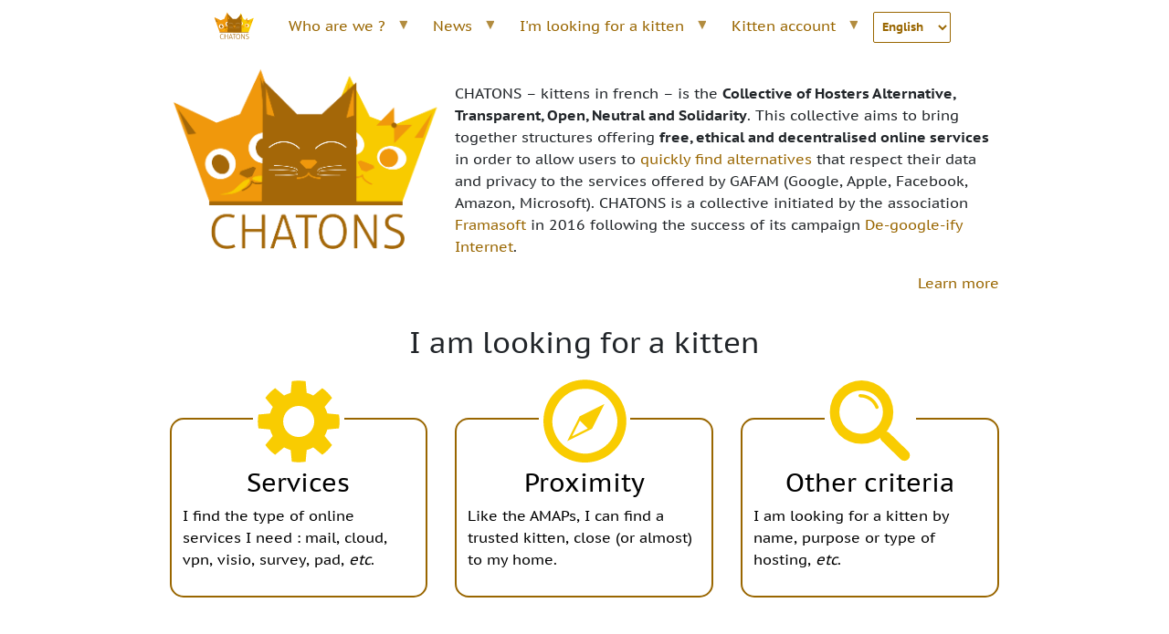

--- FILE ---
content_type: text/html; charset=UTF-8
request_url: https://www.chatons.org/en
body_size: 7783
content:

<!DOCTYPE html>
<html lang="en" dir="ltr" prefix="content: http://purl.org/rss/1.0/modules/content/  dc: http://purl.org/dc/terms/  foaf: http://xmlns.com/foaf/0.1/  og: http://ogp.me/ns#  rdfs: http://www.w3.org/2000/01/rdf-schema#  schema: http://schema.org/  sioc: http://rdfs.org/sioc/ns#  sioct: http://rdfs.org/sioc/types#  skos: http://www.w3.org/2004/02/skos/core#  xsd: http://www.w3.org/2001/XMLSchema# " class="h-100">
  <head>
    <meta charset="utf-8" />
<script>var _paq = _paq || [];(function(){var u=(("https:" == document.location.protocol) ? "https://stats.framasoft.org/" : "https://stats.framasoft.org/");_paq.push(["setSiteId", "55"]);_paq.push(["setTrackerUrl", u+"matomo.php"]);_paq.push(["setDoNotTrack", 1]);_paq.push(["trackPageView"]);_paq.push(["setIgnoreClasses", ["no-tracking","colorbox"]]);_paq.push(["enableLinkTracking"]);var d=document,g=d.createElement("script"),s=d.getElementsByTagName("script")[0];g.type="text/javascript";g.defer=true;g.async=true;g.src=u+"matomo.js";s.parentNode.insertBefore(g,s);})();</script>
<meta name="Generator" content="Drupal 8 (https://www.drupal.org)" />
<meta name="MobileOptimized" content="width" />
<meta name="HandheldFriendly" content="true" />
<meta name="viewport" content="width=device-width, initial-scale=1.0" />
<link rel="shortcut icon" href="/themes/custom/chatons_theme/favicon.ico" type="image/vnd.microsoft.icon" />
<link rel="alternate" hreflang="fr" href="https://www.chatons.org/node/1" />
<link rel="alternate" hreflang="en" href="https://www.chatons.org/en/node/1" />
<link rel="alternate" hreflang="de" href="https://www.chatons.org/de/node/1" />
<link rel="canonical" href="https://www.chatons.org/en/node/1" />
<link rel="shortlink" href="https://www.chatons.org/en/node/1" />
<link rel="revision" href="https://www.chatons.org/en/node/1" />

    <title>Welcome to the CHATONS website | CHATONS</title>
    <link rel="stylesheet" media="all" href="/sites/default/files/css/css_lZao2zzPQ4H-tQg7mREvf62Z3XV8DNAafGYfk3sRLrk.css" />
<link rel="stylesheet" media="all" href="/sites/default/files/css/css_m_iZ-rgQ7_AiVyDS4rO3PJtrYGBjGwtmpApM-ZWHtOE.css" />

    
<!--[if lte IE 8]>
<script src="/sites/default/files/js/js_VtafjXmRvoUgAzqzYTA3Wrjkx9wcWhjP0G4ZnnqRamA.js"></script>
<![endif]-->

  </head>
  <body class="path-frontpage page-node-type-page   d-flex flex-column h-100">
        <a href="#main-content" class="visually-hidden focusable skip-link">
      Skip to main content
    </a>
    
      <div class="dialog-off-canvas-main-canvas d-flex flex-column h-100" data-off-canvas-main-canvas>
    

<header>
    <div class="region region-header">
    <div data-drupal-messages-fallback class="hidden"></div>

  </div>
  

    
  <nav class="navbar navbar-expand-lg   ">
    <div class="container row mx-auto">
      <div class="col-auto p-0">
        
      </div>

      <div class="col-3 col-md-auto p-0 text-right">
        <button class="navbar-toggler collapsed" type="button" data-toggle="collapse"
                data-target="#navbarSupportedContent" aria-controls="navbarSupportedContent"
                aria-expanded="false" aria-label="Toggle navigation">
          <span class="navbar-toggler-icon"></span>
        </button>
      </div>

      <div class="collapse navbar-collapse col-12 col-md-auto p-0 justify-content-end" id="navbarSupportedContent">
          <div class="region region-nav-main">
    <div id="block-chatons-theme-navigationprincipale" class="block block-superfish block-superfishmain">
  
    
      
<ul id="superfish-main" class="menu sf-menu sf-main sf-horizontal sf-style-white">
  
<li id="main-standardfront-page" class="active-trail sf-depth-1 sf-no-children"><a href="/en" class="sf-depth-1">Home</a></li><li id="main-menu-link-contentb9945b59-0057-4554-94d3-5977f36fd88a" class="sf-depth-1 menuparent"><a href="/en/presentation" class="sf-depth-1 menuparent">Who are we ?</a><ul><li id="main-menu-link-content3518eb29-bb6d-4f58-9af4-8e6e67aa25f6" class="sf-depth-2 sf-no-children"><a href="/en/presentation" class="sf-depth-2">Presentation</a></li><li id="main-menu-link-content969cbda4-45cb-4fc0-9641-6dce8be7faa0" class="sf-depth-2 sf-no-children"><a href="/en/manifeste" class="sf-depth-2">Manifesto</a></li><li id="main-menu-link-contente237c966-431c-42fb-a782-446cf89405c7" class="sf-depth-2 sf-no-children"><a href="/en/charte" class="sf-depth-2">Charter</a></li><li id="main-menu-link-contentedeb3193-7fb9-4382-8db8-47e1def6d4fa" class="sf-depth-2 sf-no-children"><a href="/en/faq" class="sf-depth-2">FAQ</a></li></ul></li><li id="main-menu-link-content1874fddc-228a-415b-b067-1ba4071b9d9a" class="sf-depth-1 menuparent"><a href="/en/news" class="sf-depth-1 menuparent">News</a><ul><li id="main-menu-link-content30dd53c2-1ebf-43df-8610-a58e86409969" class="sf-depth-2 sf-no-children"><a href="/en/news" class="sf-depth-2">Latest news</a></li><li id="main-menu-link-content0081e45f-7942-45c7-9f88-76db1bc351a9" class="sf-depth-2 sf-no-children"><a href="/en/rss-chatons" class="sf-depth-2">Kittens&#039; RSS feeds</a></li><li id="main-menu-link-contente49cee34-a573-4081-925b-b46ba14a1ec5" class="sf-depth-2 sf-no-children"><a href="/en/presse" class="sf-depth-2">Press &amp; Media</a></li><li id="main-menu-link-content7c89dda2-f42b-4fc6-b8da-34e810d0966c" class="sf-depth-2 sf-no-children"><a href="https://forum.chatons.org/c/collectif/newsletter/" title="lien vers les lettres d&#039;information du collectif" class="sf-depth-2 sf-external">Newsletter</a></li></ul></li><li id="main-menu-link-content66204e40-ad7f-4bf7-b7a9-c77f1717c447" class="sf-depth-1 menuparent"><a href="/en/search/by-service" class="sf-depth-1 menuparent">I&#039;m looking for a kitten</a><ul><li id="main-menu-link-contentfb00a89a-60fa-49cc-a8e1-8b395510a642" class="sf-depth-2 sf-no-children"><a href="/en/search/by-service" class="sf-depth-2">By service</a></li><li id="main-menu-link-contentff8b4135-f5e6-4452-8098-67755cb947e6" class="sf-depth-2 sf-no-children"><a href="/en/search/near-me" class="sf-depth-2">By location</a></li><li id="main-menu-link-contentc0f73f1b-7bf8-47c5-aea9-62eb93d6f0bf" class="sf-depth-2 sf-no-children"><a href="https://www.chatons.org/search/geo-list" class="sf-depth-2 sf-external">Par code postal</a></li><li id="main-menu-link-content54a29cd4-9a77-4593-90c0-8692f407665b" class="sf-depth-2 sf-no-children"><a href="/en/search/other" class="sf-depth-2">By other criterias</a></li><li id="main-menu-link-content484a1663-4782-48da-80b9-5f84645c721f" class="sf-depth-2 sf-no-children"><a href="/en/chatons/all" class="sf-depth-2">All the kittens</a></li></ul></li><li id="main-menu-link-content0ed389ad-668c-4bec-bb4c-d14dd1259e57" class="sf-depth-1 menuparent"><a href="/en/outils" class="sf-depth-1 menuparent">Kitten account</a><ul><li id="main-menu-link-contentcb4ade40-9859-47c1-8bff-6d6e6b2aa3fb" class="sf-depth-2 sf-no-children"><a href="/en/outils" class="sf-depth-2">Collective tools</a></li><li id="main-menu-link-content81d2984f-dd76-4d6a-92ae-2c3843a9717a" class="sf-depth-2 sf-no-children"><a href="https://wiki.chatons.org/doku.php" class="sf-depth-2 sf-external">Get informed</a></li><li id="main-menu-link-contentf05b31c6-4443-4115-af27-7d717ec86468" class="sf-depth-2 sf-no-children"><a href="/en/rejoindre" class="sf-depth-2">Join the collective</a></li><li id="main-menu-link-content0e5fedfe-f65c-42b6-a7a1-2e93a4dffc51" class="sf-depth-2 sf-no-children"><a href="/en/user/login" class="sf-depth-2">Log in</a></li></ul></li>
</ul>

  </div>
<div id="block-languagedropdownswitcher" class="block block-lang-dropdown block-language-dropdown-blocklanguage-interface">
  
    
      <form class="lang-dropdown-form lang_dropdown_form clearfix language_interface" id="lang_dropdown_form_lang-dropdown-form" data-drupal-selector="lang-dropdown-form" action="/en" method="post" accept-charset="UTF-8">
  <div class="js-form-item form-item js-form-type-select form-type-select js-form-item-lang-dropdown-select form-item-lang-dropdown-select form-no-label">
      <label for="edit-lang-dropdown-select" class="visually-hidden">Select your language</label>
        <select style="width:165px" class="lang-dropdown-select-element form-select form-control" data-lang-dropdown-id="lang-dropdown-form" data-drupal-selector="edit-lang-dropdown-select" id="edit-lang-dropdown-select" name="lang_dropdown_select"><option value="fr">Français</option><option value="en" selected="selected">English</option><option value="de">German</option></select>
        </div>

  <input data-drupal-selector="edit-fr" type="hidden" name="fr" value="/" class="form-control" />


  <input data-drupal-selector="edit-en" type="hidden" name="en" value="/en" class="form-control" />


  <input data-drupal-selector="edit-de" type="hidden" name="de" value="/de" class="form-control" />

<noscript><div>
  <input data-drupal-selector="edit-submit" type="submit" id="edit-submit" name="op" value="Go" class="button js-form-submit form-submit btn btn-primary" />

</div></noscript>
  <input autocomplete="off" data-drupal-selector="form-6pr4eifahaiktvvi5ici-yz4fhyj5y0coypazydpmlo" type="hidden" name="form_build_id" value="form-6PR4eiFaHaIktvVi5ICI-yZ4FHyj5Y0CoYpAZydPmLo" class="form-control" />


  <input data-drupal-selector="edit-lang-dropdown-form" type="hidden" name="form_id" value="lang_dropdown_form" class="form-control" />


</form>

  </div>

  </div>
      
              
      </div>
    </div>
  </nav>
  
</header>

<main role="main">
  <a id="main-content" tabindex="-1"></a>
    
    
  

  <div class="container">
        <div class="row no-gutters">
            <div class="order-1 order-lg-2 col-12">
          <div class="region region-content">
    <div id="block-chatons-theme-content" class="block block-system block-system-main-block">
  
    
      
<article data-history-node-id="1" role="article" about="/en/node/1" typeof="schema:WebPage" class="node node--type-page node--view-mode-full">

  
      <span property="schema:name" content="Welcome to the CHATONS website" class="rdf-meta hidden"></span>


  
  <div class="node__content">
    
            <div property="schema:text" class="clearfix text-formatted field field--name-body field--type-text-with-summary field--label-hidden field__item"><div class="part1">
<p> </p>

<div class="row">
<div class="col-sm-4">
<p><img alt="Logo CHATON" class="img-responsive" height="300" src="/sites/default/files/uploads/logo_chatons.png" style="display: block; margin-left: auto; margin-right: auto;" width="300" /></p>
</div>

<div class="col-sm-8 presentation-courte">
<p>CHATONS – kittens in french – is the <strong>Collective of Hosters Alternative, Transparent, Open, Neutral and Solidarity</strong>. This collective aims to bring together structures offering <strong>free, ethical and decentralised online services</strong> in order to allow users to <a href="/search/by-service">quickly find alternatives</a> that respect their data and privacy to the services offered by GAFAM (Google, Apple, Facebook, Amazon, Microsoft). CHATONS is a collective initiated by the association <a href="https://framasoft.org/" target="_blank">Framasoft</a> in 2016 following the success of its campaign <a href="https://degooglisons-internet.org/en/" target="_blank">De-google-ify Internet</a>.</p>

<p style="text-align: right;"><a href="/presentation">Learn more</a></p>
</div>
</div>
</div>

<div class="part3">
<h2>I am looking for a kitten</h2>

<div class="row" style="align-items: stretch;">
<div class="col-sm-4">
<div>
<div class="logo"><a href="/search/by-service" style="color:black"><img alt="" src="/sites/default/files/uploads/engrenage_jaune.svg" style="padding:5px;" width="100px" /> </a></div>

<h3><a href="/search/by-service" style="color:black">Services</a></h3>

<p><a href="/search/by-service" style="color:black">I find the type of online services I need : mail, cloud, vpn, visio, survey, pad, <i>etc</i>.</a></p>
</div>
</div>

<div class="col-sm-4">
<div>
<div class="logo"><a href="/search/near-me" style="color:black"><img alt="" src="/sites/default/files/uploads/boussole_jaune.svg" width="100px" /> </a></div>

<h3><a href="/search/near-me" style="color:black">Proximity</a></h3>

<p><a href="/search/near-me" style="color:black">Like the AMAPs, I can find a trusted kitten, close (or almost) to my home.</a></p>
</div>
</div>

<div class="col-sm-4">
<div>
<div class="logo"><a href="/search/other" style="color:black"><img alt="" src="/sites/default/files/uploads/loupe_jaune.svg" style="padding:3px;" width="100px" /> </a></div>

<h3><a href="/search/other" style="color:black">Other criteria</a></h3>

<p><a href="/search/other" style="color:black">I am looking for a kitten by name, purpose or type of hosting, <i>etc</i>.</a></p>
</div>
</div>
</div>
</div>

<div class="jumbotron row border-0">
<div class="col-md-12">
<h2 class="part1" style="text-align: center; margin-bottom: -10px;"><img alt="chaton 2" height="100px" src="/sites/default/files/uploads/chaton2.png" style="position: relative;" /> Entraide <img alt="chaton 1" height="100px" src="/sites/default/files/uploads/chaton1.png" style="position: relative; transform: scaleX(-1);" /></h2>
</div>

<div class="col-md-8" style="padding: 20px;">
<h3><strong>COVID-19 :</strong> During periods of lockdown, the CHATONS collective mobilizes to provide those in need with online tools to enable continuity of social contact between individuals and educational continuity for students through <strong>a simplified access portal to online services without registration and addressing the most common needs</strong>.<br />
<br />
While living in an exceptional situation, <strong>we don't have to surrender our personal information to multinational digital companies</strong>. As our lives have become heavily digitalized during the crisis, we believe it is important to always use services that respect our digital privacy regardless of the circumstances.<br />
<br />
It happens on <strong><a href="https://entraide.chatons.org/en">entraide.chatons.org</a></strong>.<br />
<br />
We invite everyone who can to come and contribute to the CHATONS collective. Whether it's to help building infrastructure, communicating to the public, or supporting users, <strong>all contributions are welcome</strong>.</h3>
</div>

<div class="col-md-4" style="padding: 20px; padding-top: 60px;">
<h3><strong>Find all the kittens' services (visio, pad, survey, sharing, <em>etc.</em>) :</strong></h3>
 

<ul>
	<li style=" list-style: none; margin-left: -40px;"><img alt="/" src="/sites/default/files/uploads/entraide.png" style="width:35px;" />  <a href="https://entraide.chatons.org">entraide.chatons.org</a></li>
	<br />
	<li style=" list-style: none; margin-left: -40px;"><img alt="/" src="/sites/default/files/uploads/find.png" style="width:35px;" />  <a href="/search/other">advanced search</a></li>
</ul>

<p> </p>

<h3><strong>Find and bring help :</strong></h3>
 

<ul>
	<li style=" list-style: none; margin-left: -40px;"><img alt="/" src="/sites/default/files/uploads/forum.png" style="width:35px;" />  <a href="https://forum.chatons.org">forum.chatons.org</a></li>
	<br />
	<li style=" list-style: none; margin-left: -40px;"><img alt="/" src="/sites/default/files/uploads/wiki.png" style="width:35px;" />  <a href="https://wiki.chatons.org">wiki.chatons.org</a></li>
</ul>
</div>
</div>

<p> </p>

<div>
<h2 style="text-align: center; margin-bottom: 40px; margin-top: 20px;">News</h2>
</div>
</div>
      
  </div>

</article>

  </div>
<div class="views-element-container block block-views block-views-blocknews-news-3" id="block-chatons-theme-views-block-news-news-3">
  
    
      <div><div class="view view-news view-id-news view-display-id-news_3 js-view-dom-id-009bf71a1d8922ce1951b00e80fdabbdbe47fd470c68c85812e393bbd4ae3e2e">
  
    
      
      <div class="view-content">
          <div class="views-view-grid horizontal cols-3 clearfix">
            <div class="views-row clearfix row-1">
                  <div class="views-col col-1" style="width: 33.333333333333%;"><div class="views-field views-field-title"><h5 class="field-content"><a href="/news/2025-09-08-stop-chat-control" hreflang="fr">Les chatons contre la proposition de loi européenne Chat Control</a></h5></div><span class="views-field views-field-body"><p class="field-content part1">À partir du 14 octobre 2025, le Conseil Européen va examiner une proposition de loi qui imposera — sous couvert du motif louable de la protection de l’enfance — une surveillance de masse non discriminée de toutes nos communications…</p></span><p><span class="views-field views-field-field-illustration"><span class="field-content object-fit cover">  <a href="/news/2025-09-08-stop-chat-control" hreflang="fr"><img src="/sites/default/files/styles/news_grid_small/public/2025-09/Chatons-Chat%20Control-2.jpeg?itok=IVP0SsrN" width="270" height="180" alt="Les chatons ne veulent pas de Chat Control" typeof="foaf:Image" class="image-style-news-grid-small" />

</a>
</span></span></div>
                  <div class="views-col col-2" style="width: 33.333333333333%;"><div class="views-field views-field-title"><h5 class="field-content"><a href="/node/7517" hreflang="fr">Portée 20 : Bienvenue à lail</a></h5></div><span class="views-field views-field-body"><p class="field-content part1">La portée 20 a vu la naissance de https://lail.fr/.

Une nouvelle solution pour celleux qui habitent la superbe vallée de la Drôme de choisir un hébergeur émancipateur et écologique.</p></span><p><span class="views-field views-field-field-illustration"><span class="field-content object-fit cover">  <a href="/node/7517" hreflang="fr"><img src="/sites/default/files/styles/news_grid_small/public/2025-08/cropped-logo_lail-2_1.png?itok=UJuRdlI7" width="270" height="180" alt="Le logo de https://lail.fr/." typeof="foaf:Image" class="image-style-news-grid-small" />

</a>
</span></span></div>
                  <div class="views-col col-3" style="width: 33.333333333333%;"><div class="views-field views-field-title"><h5 class="field-content"><a href="/node/7516" hreflang="fr">Camp CHATONS 2025 : C&#039;était trop bien !</a></h5></div><span class="views-field views-field-body"><p class="field-content part1">Le camp CHATONS 205 s&#039;est déroulé du 7 au 11 août au battement d&#039;ailes.
Il a réuni près de 70 participant·es qui sont tout·es reparti·es gonflé·es à bloc prêt·es à vivre plein de nouvelles aventures au sein du collectif.</p></span><p><span class="views-field views-field-field-illustration"><span class="field-content object-fit cover">  <a href="/node/7516" hreflang="fr"><img src="/sites/default/files/styles/news_grid_small/public/2025-08/Camp_Chatons_2025.jpeg?itok=01gYG9RS" width="270" height="180" alt="Le dessin officiel du camp 2025 par srs" typeof="foaf:Image" class="image-style-news-grid-small" />

</a>
</span></span></div>
              </div>
      </div>

    </div>
  
          <div class="more-link"><a href="/en/news">Voir toutes les actualités</a></div>

      </div>
</div>

  </div>

  </div>

      </div>
          </div>
  </div>

</main>

<footer class="mt-auto     ">
  <div class="container">
      <div class="region region-footer">
    <div id="block-chatons-theme-footerchatons" class="block block-block-content block-block-contentcc2e4ec1-0c1f-4533-847f-5021b3ce4e34">
  
    
      
            <div class="clearfix text-formatted field field--name-body field--type-text-with-summary field--label-hidden field__item"><div class="text-center">
<p>CHATONS is le Collectif des Hébergeurs Alternatifs, Transparents, Ouverts, Neutres et Solidaires.</p>

<p><a href="https://framapiaf.org/@ChatonsOrg" title="Chatons on Mastodon">Mastodon</a> | <a href="https://twitter.com/ChatonsOrg" title="Chatons on Twitter">Twitter</a> | <a href="https://matrix.to/#/#chatons:matrix.underworld.fr" title="Chatons on Matrix"><strong>[m] </strong>Matrix</a></p>

<p><a href="https://www.chatons.org/contact">Contact</a>  | <a href="https://www.chatons.org/mentions-legales">Mentions Légales</a>  | <a href="https://creativecommons.org/licenses/by-sa/4.0/legalcode.fr"> Creative Commons BY SA</a></p>
</div>
</div>
      
  </div>

  </div>

  </div>
</footer>

  </div>

    
    <script type="application/json" data-drupal-selector="drupal-settings-json">{"path":{"baseUrl":"\/","scriptPath":null,"pathPrefix":"en\/","currentPath":"node\/1","currentPathIsAdmin":false,"isFront":true,"currentLanguage":"en"},"pluralDelimiter":"\u0003","suppressDeprecationErrors":true,"matomo":{"disableCookies":false,"trackMailto":true,"trackColorbox":true},"superfish":{"superfish-main":{"id":"superfish-main","sf":{"animation":{"opacity":"show","height":"show"},"speed":"fast"},"plugins":{"touchscreen":{"behaviour":"0","mode":"always_active"},"smallscreen":{"mode":"window_width","type":"select","addSelected":true,"title":"Navigation principale"},"supposition":true,"supersubs":true}}},"lang_dropdown":{"lang-dropdown-form":{"key":"lang-dropdown-form"}},"ajaxTrustedUrl":{"form_action_p_pvdeGsVG5zNF_XLGPTvYSKCf43t8qZYSwcfZl2uzM":true},"user":{"uid":0,"permissionsHash":"4d9db1254064cca35ca6fb4ca5154821ce47ceaef3cd3a0165fe0a981051128f"}}</script>
<script src="/sites/default/files/js/js_UGTsjo2-Fn-Kzz0mU3YIIBZFqUDG-SoNwNzkrY8yXrQ.js"></script>

  </body>
</html>


--- FILE ---
content_type: image/svg+xml
request_url: https://www.chatons.org/sites/default/files/uploads/boussole_jaune.svg
body_size: 3254
content:
<?xml version="1.0" encoding="UTF-8" standalone="no"?>
<!-- Created with Inkscape (http://www.inkscape.org/) -->
<svg xmlns:dc="http://purl.org/dc/elements/1.1/" xmlns:cc="http://creativecommons.org/ns#" xmlns:rdf="http://www.w3.org/1999/02/22-rdf-syntax-ns#" xmlns:svg="http://www.w3.org/2000/svg" xmlns="http://www.w3.org/2000/svg" xmlns:sodipodi="http://sodipodi.sourceforge.net/DTD/sodipodi-0.dtd" xmlns:inkscape="http://www.inkscape.org/namespaces/inkscape" id="svg2" sodipodi:docname="boussole.svg" viewBox="0 0 150 150" version="1.1" inkscape:version="0.91 r13725">
  <defs id="defs9"/>
  <sodipodi:namedview id="base" bordercolor="#666666" inkscape:pageshadow="2" inkscape:window-y="0" pagecolor="#ffffff" inkscape:window-height="837" inkscape:window-maximized="1" inkscape:zoom="2.8545365" inkscape:window-x="0" showgrid="false" borderopacity="1.0" inkscape:current-layer="layer1" inkscape:cx="4.1551229" inkscape:cy="70.287049" inkscape:window-width="1600" inkscape:pageopacity="0.0" inkscape:document-units="px">
    <inkscape:grid id="grid3013" enabled="true" visible="true" snapvisiblegridlinesonly="true" type="xygrid" empspacing="5"/>
  </sodipodi:namedview>
  <g id="layer1" inkscape:label="Layer 1" inkscape:groupmode="layer" transform="translate(0 -902.36)">
    <path id="path3017" style="fill-rule:evenodd;fill:#f9cc01;fill-opacity:1" inkscape:connector-curvature="0" d="m80.444 988.84c-4.3279-4.3279-8.6557-8.6558-12.984-12.984-4.3355 8.6634-8.671 17.327-13.006 25.99 8.6633-4.3355 17.327-8.671 25.99-13.006zm6.9529 0.54512 20.456-40.911-40.911 20.456-20.456 40.911zm-15.534-65.559c-33.539 1.1165-59.499 40.305-46.152 71.406 9.3654 26.012 41.403 42.226 67.374 31.818 24.477-8.378 41.216-36.218 34.408-61.752-5.2645-24.298-28.876-43.488-54.07-41.502l-0.94171 0.0178-0.61828 0.0117zm71.9 52.998c0 37.626-30.502 68.129-68.129 68.129-37.626 0-68.129-30.502-68.129-68.129 0-37.626 30.502-68.129 68.129-68.129 37.626 0 68.129 30.502 68.129 68.129z"/>
  </g>
  <metadata id="metadata7">
    <rdf:RDF>
      <cc:Work>
        <dc:format>image/svg+xml</dc:format>
        <dc:type rdf:resource="http://purl.org/dc/dcmitype/StillImage"/>
        <cc:license rdf:resource="http://creativecommons.org/licenses/publicdomain/"/>
        <dc:publisher>
          <cc:Agent rdf:about="http://openclipart.org/">
            <dc:title>Openclipart</dc:title>
          </cc:Agent>
        </dc:publisher>
        <dc:title/>
        <dc:date>2010-09-28T02:04:15</dc:date>
        <dc:description>Compass Symbol for Cricut</dc:description>
        <dc:source>https://openclipart.org/detail/87583/compass-symbol-by-jhnri4</dc:source>
        <dc:creator>
          <cc:Agent>
            <dc:title>jhnri4</dc:title>
          </cc:Agent>
        </dc:creator>
        <dc:subject>
          <rdf:Bag>
            <rdf:li>black &amp; white</rdf:li>
            <rdf:li>compass</rdf:li>
            <rdf:li>navigation</rdf:li>
            <rdf:li>symbol</rdf:li>
          </rdf:Bag>
        </dc:subject>
      </cc:Work>
      <cc:License rdf:about="http://creativecommons.org/licenses/publicdomain/">
        <cc:permits rdf:resource="http://creativecommons.org/ns#Reproduction"/>
        <cc:permits rdf:resource="http://creativecommons.org/ns#Distribution"/>
        <cc:permits rdf:resource="http://creativecommons.org/ns#DerivativeWorks"/>
      </cc:License>
    </rdf:RDF>
  </metadata>
</svg>

--- FILE ---
content_type: image/svg+xml
request_url: https://www.chatons.org/sites/default/files/uploads/loupe_jaune.svg
body_size: 3277
content:
<?xml version="1.0" encoding="UTF-8" standalone="no"?>
<!-- Generator: Adobe Illustrator 19.0.0, SVG Export Plug-In . SVG Version: 6.00 Build 0)  -->
<svg xmlns:dc="http://purl.org/dc/elements/1.1/" xmlns:cc="http://creativecommons.org/ns#" xmlns:rdf="http://www.w3.org/1999/02/22-rdf-syntax-ns#" xmlns:svg="http://www.w3.org/2000/svg" xmlns="http://www.w3.org/2000/svg" xmlns:sodipodi="http://sodipodi.sourceforge.net/DTD/sodipodi-0.dtd" xmlns:inkscape="http://www.inkscape.org/namespaces/inkscape" version="1.1" id="Capa_1" x="0px" y="0px" viewBox="0 0 525 525" xml:space="preserve" sodipodi:docname="loupe.svg" width="525" height="525" inkscape:export-filename="/home/lise/Bureau/loupe.png" inkscape:export-xdpi="96" inkscape:export-ydpi="96" inkscape:version="0.92.1 r15371"><metadata id="metadata61"><rdf:RDF><cc:Work rdf:about=""><dc:format>image/svg+xml</dc:format><dc:type rdf:resource="http://purl.org/dc/dcmitype/StillImage"/><dc:title/></cc:Work></rdf:RDF></metadata><defs id="defs59"/><sodipodi:namedview pagecolor="#ffffff" bordercolor="#666666" borderopacity="1" objecttolerance="10" gridtolerance="10" guidetolerance="10" inkscape:pageopacity="0" inkscape:pageshadow="2" inkscape:window-width="1360" inkscape:window-height="713" id="namedview57" showgrid="false" inkscape:snap-global="false" inkscape:zoom="0.23046875" inkscape:cx="-1245.322" inkscape:cy="195.21131" inkscape:window-x="0" inkscape:window-y="0" inkscape:window-maximized="1" inkscape:current-layer="g924"/><g id="g895" transform="translate(8,7)"><g id="g924"><g id="g6"><g id="g4"><path inkscape:connector-curvature="0" d="m 310,190 c -5.52,0 -10,4.48 -10,10 0,5.52 4.48,10 10,10 5.52,0 10,-4.48 10,-10 0,-5.52 -4.48,-10 -10,-10 z" id="path2"/></g></g><rect style="fill:#f9cc01;fill-opacity:1;stroke-width:0.90767199" id="rect878" width="228.38857" height="66.963219" x="459.89426" y="-25.875729" ry="33.481609" transform="matrix(0.71522001,0.69889938,-0.69181535,0.72207445,0,0)"/><circle style="fill:#f9cc01;fill-opacity:1;stroke-width:0.92268044" id="path874" cx="200.67796" cy="198.50848" r="194.16949"/><g id="g12"><g id="g10"/></g><circle style="fill:#ffffff;fill-opacity:1;stroke-width:1.34953427" id="path876" cx="198.19078" cy="198.22401" r="133.21503"/><g id="g24" transform="translate(-6,6)" style="fill:#ffcc00;fill-opacity:1"><g transform="translate(-2,2)" id="g22" style="fill:#ffcc00;fill-opacity:1"><path inkscape:connector-curvature="0" d="M 312.065,157.073 C 303.454,134.661 288.461,115.499 268.705,101.66 248.479,87.49 224.721,80 200,80 c -5.522,0 -10,4.478 -10,10 0,5.522 4.478,10 10,10 41.099,0 78.631,25.818 93.396,64.247 1.528,3.976 5.317,6.416 9.337,6.416 1.192,0 2.405,-0.215 3.584,-0.668 5.155,-1.981 7.729,-7.766 5.748,-12.922 z" id="path20" style="fill:#f9cc01;fill-opacity:1"/></g></g></g></g><g id="g26" transform="translate(0,13)"/><g id="g28" transform="translate(0,13)"/><g id="g30" transform="translate(0,13)"/><g id="g32" transform="translate(0,13)"/><g id="g34" transform="translate(0,13)"/><g id="g36" transform="translate(0,13)"/><g id="g38" transform="translate(0,13)"/><g id="g40" transform="translate(0,13)"/><g id="g42" transform="translate(0,13)"/><g id="g44" transform="translate(0,13)"/><g id="g46" transform="translate(0,13)"/><g id="g48" transform="translate(0,13)"/><g id="g50" transform="translate(0,13)"/><g id="g52" transform="translate(0,13)"/><g id="g54" transform="translate(0,13)"/></svg>

--- FILE ---
content_type: image/svg+xml
request_url: https://www.chatons.org/sites/default/files/uploads/engrenage_jaune.svg
body_size: 3465
content:
<?xml version="1.0" encoding="UTF-8" standalone="no"?>
<!-- Created with Inkscape (http://www.inkscape.org/) -->
<svg xmlns:dc="http://purl.org/dc/elements/1.1/" xmlns:cc="http://creativecommons.org/ns#" xmlns:rdf="http://www.w3.org/1999/02/22-rdf-syntax-ns#" xmlns:svg="http://www.w3.org/2000/svg" xmlns="http://www.w3.org/2000/svg" xmlns:sodipodi="http://sodipodi.sourceforge.net/DTD/sodipodi-0.dtd" xmlns:inkscape="http://www.inkscape.org/namespaces/inkscape" id="svg2995" sodipodi:docname="engrenage.svg" inkscape:export-filename="/home/aztlek/Documentos/IDU/TOGAF IDU/TOGAF IDU V2.0/aplicacionNoEnUso-48x48.png" viewBox="0 0 48 48" inkscape:export-xdpi="90.538918" version="1.1" inkscape:export-ydpi="90.538918" inkscape:version="0.91 r13725">
  <defs id="defs8"/>
  <sodipodi:namedview id="base" bordercolor="#666666" inkscape:pageshadow="2" inkscape:window-y="0" pagecolor="#ffffff" inkscape:window-height="837" inkscape:grid-bbox="true" inkscape:window-maximized="1" inkscape:zoom="11.291667" inkscape:window-x="0" showgrid="true" borderopacity="1.0" inkscape:current-layer="layer1" inkscape:cx="6.9922558" inkscape:cy="23.896593" inkscape:window-width="1600" inkscape:pageopacity="0.0" inkscape:document-units="px"/>
    <inkscape:grid id="grid3013" enabled="true" visible="true" snapvisiblegridlinesonly="true" type="xygrid" empspacing="5"/>
  <g id="layer1" inkscape:label="Layer 1" inkscape:groupmode="layer">
    <path id="path2989" style="fill:#f9cc01;stroke:none;fill-opacity:1" inkscape:connector-curvature="0" d="m24.04 0.14285c-1.376 0-2.7263 0.12375-4.0386 0.34741l-0.64 6.7853c-1.3572 0.37831-2.6417 0.90728-3.8432 1.585l-5.244-4.3317c-2.2152 1.5679-4.1541 3.4955-5.7217 5.7101l4.3426 5.2437c-0.67695 1.2001-1.2177 2.4878-1.5959 3.8432l-6.7745 0.64053c-0.22379 1.3127-0.34741 2.6622-0.34741 4.0386 0 1.3788 0.12285 2.7238 0.34741 4.0386l6.7745 0.64056c0.37825 1.3554 0.91896 2.6431 1.5959 3.8432l-4.3317 5.2437c1.5648 2.2089 3.4908 4.1457 5.6997 5.7105l5.2545-4.3426c1.2023 0.67835 2.485 1.2174 3.8432 1.5959l0.64053 6.7853c1.3123 0.22368 2.6626 0.33658 4.0386 0.33658s2.7155-0.11289 4.0278-0.33658l0.64053-6.7853c1.3582-0.37847 2.6409-0.91755 3.8432-1.5959l5.2545 4.3426c2.2088-1.5649 4.1348-3.5017 5.6997-5.7105l-4.3317-5.2437c0.67695-1.2001 1.2177-2.4878 1.5959-3.8432l6.7744-0.64056c0.22456-1.3148 0.34741-2.6598 0.34741-4.0386 0-1.3765-0.12361-2.726-0.34741-4.0386l-6.7744-0.64053c-0.37825-1.3554-0.91896-2.6431-1.5959-3.8432l4.3426-5.2437c-1.568-2.2146-3.507-4.1422-5.722-5.7101l-5.2437 4.3317c-1.2015-0.67776-2.486-1.2067-3.8432-1.585l-0.641-6.7853c-1.3123-0.22366-2.6518-0.34741-4.0278-0.34741zm0 14.776c5.0178 0 9.076 4.0691 9.076 9.0869s-4.0582 9.0869-9.076 9.0869-9.0869-4.0691-9.0869-9.0869 4.0691-9.0869 9.0869-9.0869z"/>
  </g>
  <metadata id="metadata6">
    <rdf:RDF>
      <cc:Work>
        <dc:format>image/svg+xml</dc:format>
        <dc:type rdf:resource="http://purl.org/dc/dcmitype/StillImage"/>
        <cc:license rdf:resource="http://creativecommons.org/licenses/publicdomain/"/>
        <dc:publisher>
          <cc:Agent rdf:about="http://openclipart.org/">
            <dc:title>Openclipart</dc:title>
          </cc:Agent>
        </dc:publisher>
        <dc:title/>
      </cc:Work>
      <cc:License rdf:about="http://creativecommons.org/licenses/publicdomain/">
        <cc:permits rdf:resource="http://creativecommons.org/ns#Reproduction"/>
        <cc:permits rdf:resource="http://creativecommons.org/ns#Distribution"/>
        <cc:permits rdf:resource="http://creativecommons.org/ns#DerivativeWorks"/>
      </cc:License>
    </rdf:RDF>
  </metadata>
</svg>